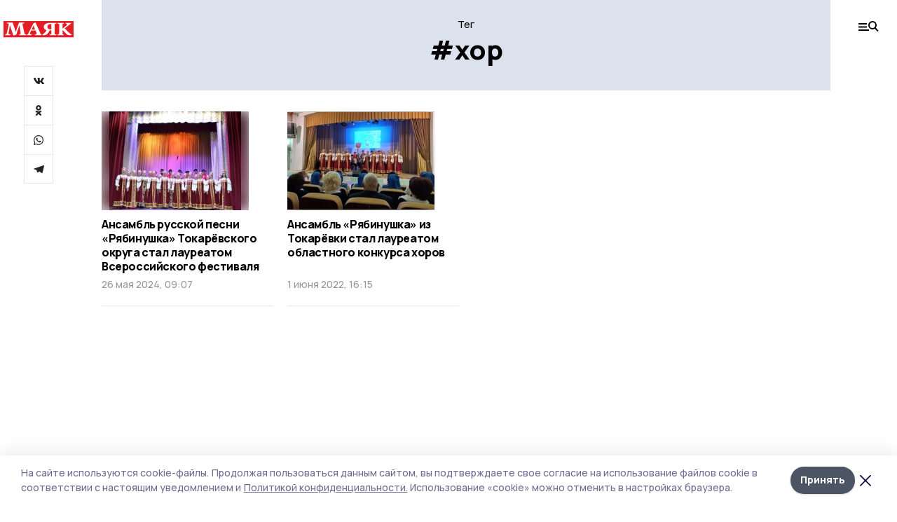

--- FILE ---
content_type: text/plain
request_url: https://www.google-analytics.com/j/collect?v=1&_v=j102&a=667545097&t=pageview&_s=1&dl=https%3A%2F%2Fgazetatokarevka.ru%2Ftags%2Fhor&dp=%2Ftags%2Fhor&ul=en-us%40posix&dt=%D0%A2%D0%B5%D0%B3%3A%20%D1%85%D0%BE%D1%80%20%7C%20%D0%9C%D0%B0%D1%8F%D0%BA&sr=1280x720&vp=1280x720&_u=IEBAAEABAAAAACAAI~&jid=1043872568&gjid=2031579073&cid=774842812.1768547716&tid=UA-198725459-14&_gid=227272094.1768547716&_r=1&_slc=1&z=1032546006
body_size: -451
content:
2,cG-MWX7LC4TPB